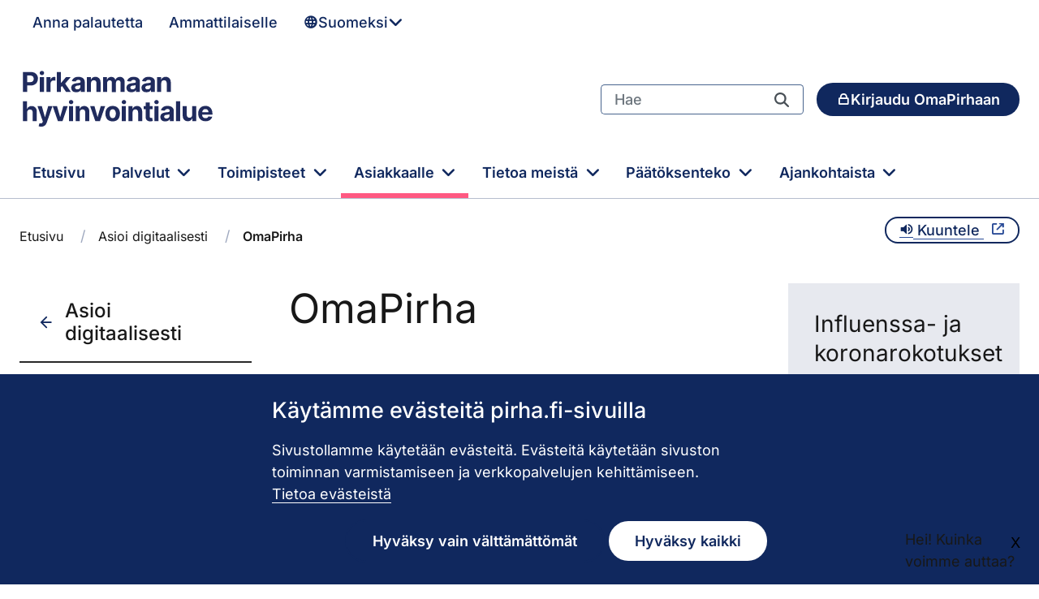

--- FILE ---
content_type: text/css;charset=UTF-8
request_url: https://www.pirha.fi/combo?browserId=chrome&minifierType=css&themeId=pirha2theme_WAR_ambientiapirha2theme&languageId=fi_FI&com_liferay_asset_publisher_web_portlet_AssetPublisherPortlet_INSTANCE_bannerArea:%2Fo%2Fasset-publisher-web%2Fcss%2Fmain.css&com_liferay_journal_content_web_portlet_JournalContentPortlet_INSTANCE_20B9aJNPggOH:%2Fo%2Fjournal-content-web%2Fcss%2Fmain.css&com_liferay_portal_search_web_search_bar_portlet_SearchBarPortlet_INSTANCE_templateSearch:%2Fo%2Fportal-search-web%2Fcss%2Fmain.css&com_liferay_product_navigation_product_menu_web_portlet_ProductMenuPortlet:%2Fo%2Fproduct-navigation-product-menu-web%2Fcss%2Fmain.css&com_liferay_product_navigation_user_personal_bar_web_portlet_ProductNavigationUserPersonalBarPortlet:%2Fo%2Fproduct-navigation-user-personal-bar-web%2Fcss%2Fmain.css&com_liferay_site_navigation_menu_web_portlet_SiteNavigationMenuPortlet:%2Fo%2Fsite-navigation-menu-web%2Fcss%2Fmain.css&pirha_2_ptv_widget_PTVFlexibleServiceChannelWidgetPortlet_INSTANCE_IVQs94xTO06g:%2Fo%2Ffi.ambientia.istekki.hva.pirha.ptv.flexible.service.channel.widget%2Fcss%2Fmain.css&pirha_2_ptv_widget_PTVMunicipalitySelectionWidgetPortlet_INSTANCE_5NyCAvumbQRp:%2Fo%2Ffi.ambientia.istekki.hva.pirha.ptv.municipality.selection.widget%2Fcss%2Fmain.css&pirha_2_ptv_widget_PTVServiceWidgetPortlet_INSTANCE_UFsqqJT0rXRm:%2Fo%2Ffi.ambientia.istekki.pirha.ptv.service.widget%2Fcss%2Fmain.css&t=1768365222000
body_size: 38352
content:
.portlet-asset-publisher .asset-content,.portlet-asset-publisher .asset-full-content{word-wrap:break-word}.portlet-asset-publisher .asset-content img,.portlet-asset-publisher .asset-full-content img{max-width:100%}.portlet-asset-publisher .asset-links .list-group-item:last-child{border-bottom-width:0}.portlet-asset-publisher .asset-title{font-size:1.5rem;font-weight:700}.portlet-asset-publisher .portlet:focus-within a.visible-interaction,.portlet-asset-publisher .portlet:focus-within button.visible-interaction,.portlet-asset-publisher .portlet:hover a.visible-interaction,.portlet-asset-publisher .portlet:hover button.visible-interaction,.portlet-asset-publisher .portlet.open a.visible-interaction,.portlet-asset-publisher .portlet.open button.visible-interaction,.portlet-asset-publisher .portlet.focus a.visible-interaction,.portlet-asset-publisher .portlet.focus button.visible-interaction{display:inline-flex}.portlet-asset-publisher .preview-asset-entry{border:1px solid #0b5fff;border-radius:0}.portlet-asset-publisher .timeline-item:hover .container-trash.btn{opacity:1}.portlet-asset-publisher .timeline-item+.timeline-item>.panel{border-top:none}.portlet-asset-publisher .timeline-item .form-group{display:inline-block;margin:0 8px 8px 0}.portlet-asset-publisher .timeline-item .container-trash.btn{opacity:0}.portlet-asset-publisher .timeline-item .container-trash.btn:focus{opacity:1}.lfr-asset-anchor{display:block;height:10px;margin-top:-10px;position:relative;z-index:-1}.has-control-menu .lfr-asset-anchor{height:74px;margin-top:-74px}
.portlet-journal-content .asset-links .list-group-item:last-child{border-bottom-width:0}.portlet-journal-content .journal-content-article{word-wrap:break-word}.portlet-journal-content .journal-content-article blockquote{margin:1em 40px}.portlet-journal-content .journal-content-article img,.portlet-journal-content .journal-content-article .cke_widget_image{max-width:100%}.portlet-journal-content .journal-content-article img[style*="float: left;"],.portlet-journal-content .journal-content-article img[style*="float:left;"],.portlet-journal-content .journal-content-article .cke_widget_image[style*="float: left;"],.portlet-journal-content .journal-content-article .cke_widget_image[style*="float:left;"]{margin-right:24px}.portlet-journal-content .journal-content-article img[style*="float: right;"],.portlet-journal-content .journal-content-article img[style*="float:right;"],.portlet-journal-content .journal-content-article .cke_widget_image[style*="float: right;"],.portlet-journal-content .journal-content-article .cke_widget_image[style*="float:right;"]{margin-left:24px}.portlet-journal-content .journal-content-article img[style*="float: left;"],.portlet-journal-content .journal-content-article img[style*="float:left;"],.portlet-journal-content .journal-content-article img[style*="float: right;"],.portlet-journal-content .journal-content-article img[style*="float:right;"],.portlet-journal-content .journal-content-article .cke_widget_image[style*="float: left;"],.portlet-journal-content .journal-content-article .cke_widget_image[style*="float:left;"],.portlet-journal-content .journal-content-article .cke_widget_image[style*="float: right;"],.portlet-journal-content .journal-content-article .cke_widget_image[style*="float:right;"]{margin-bottom:24px;margin-top:24px}.portlet-journal-content .journal-content-article:after{clear:both;content:"";display:block}.portlet-journal-content .journal-template-error pre{white-space:pre-wrap}.portlet-journal-content .portlet .portlet-header{flex-wrap:nowrap}.portlet-journal-content .portlet .portlet-header .visible-interaction{display:block;visibility:hidden}.portlet-journal-content .portlet .portlet-header .visible-interaction .dropdown-action>button{background-color:#fff;color:#0b5fff}.portlet-journal-content .preview-asset-entry{border:1px solid #0b5fff;border-radius:0}@media only screen and (min-width: 768px){.portlet-journal-content .portlet .portlet-header .visible-interaction{display:block;visibility:hidden}}body:not(.controls-hidden) .portlet-journal-content:hover .portlet .portlet-header .visible-interaction,body:not(.controls-hidden) .portlet-journal-content:focus .portlet .portlet-header .visible-interaction,body:not(.controls-hidden) .portlet-journal-content .portlet.open .portlet-header .visible-interaction{visibility:visible}.portlet-journal-content.portlet-barebone .portlet .portlet-header{margin-bottom:0;position:absolute;right:2px;top:2px;width:auto;z-index:1}
html:not(#__):not(#___) .portlet-date-facet .cadmin .lfr-autorow-controls,html:not(#__):not(#___) .portlet-modified-facet .cadmin .lfr-autorow-controls,html:not(#__):not(#___) .portlet-search-options .cadmin .lfr-autorow-controls,html:not(#__):not(#___) .portlet-sort .cadmin .lfr-autorow-controls{display:flex;flex-direction:row-reverse;position:relative;right:0}html:not(#__):not(#___) .portlet-date-facet .cadmin .lfr-autorow-controls .btn,html:not(#__):not(#___) .portlet-modified-facet .cadmin .lfr-autorow-controls .btn,html:not(#__):not(#___) .portlet-search-options .cadmin .lfr-autorow-controls .btn,html:not(#__):not(#___) .portlet-sort .cadmin .lfr-autorow-controls .btn{background-color:var(--white, #fff);border-color:var(--gray-400, #cdced9);color:var(--gray-600, #6b6c7e);margin-left:4px}html:not(#__):not(#___) .portlet-category-facet .cadmin .select-vocabularies .treeview-group .treeview-link{padding-left:36px !important}html:not(#__):not(#___) .portlet-category-facet .cadmin .select-vocabularies .treeview-group .treeview-link .c-inner{margin-right:-36px !important}html:not(#__):not(#___) .portlet-category-facet .cadmin .select-vocabularies .treeview-link-site-row .lexicon-icon{font-size:10px}.portlet-search-bar .search-bar .form-group.input-group-item{margin-bottom:0}.portlet-search-bar .search-bar-keywords-input-wrapper{min-width:6.25rem}.portlet-search-bar .search-bar-search-select-wrapper{max-width:9.375rem}.search-bar-suggestions-dropdown-menu{max-height:25rem;max-width:none}.search-bar-suggestions-dropdown-menu .search-bar-suggestions-results-list .dropdown-subheader{color:var(--gray-600, #6b6c7e)}.search-bar-suggestions-dropdown-menu .search-bar-suggestions-results-list .suggestion-item-title{color:var(--dark, #272833)}.search-bar-suggestions-dropdown-menu .search-bar-suggestions-results-list .suggestion-item-title+.suggestion-item-description{color:var(--gray-600, #6b6c7e);font-size:.75rem}.search-bar-suggestions-dropdown-menu .search-bar-suggestions-show-more{color:var(--primary, #0b5fff)}.search-bar-suggestions-dropdown-menu .search-bar-suggestions-show-more:hover{background-color:var(--white, #fff);color:var(--primary-d2, #004ad7);text-decoration:underline}.search-facet-display-vocabulary .treeview-vocabulary-display .tree-item-category{padding-left:24px}.search-facet-display-vocabulary .treeview-vocabulary-display .tree-item-category .custom-control-label-text{color:var(--gray-600, #6b6c7e)}.search-facet-display-vocabulary .treeview-vocabulary-display .tree-item-category>.c-inner{margin-left:-24px}.search-facet-display-vocabulary .treeview-vocabulary-display .tree-item-category:active,.search-facet-display-vocabulary .treeview-vocabulary-display .tree-item-category:hover{background-color:rgba(0,0,0,0);cursor:initial}.search-facet-display-vocabulary .treeview-vocabulary-display .tree-item-vocabulary{color:var(--dark, #272833);font-weight:600;margin-bottom:8px}.search-facet-display-vocabulary .treeview-vocabulary-display .tree-item-vocabulary:active,.search-facet-display-vocabulary .treeview-vocabulary-display .tree-item-vocabulary:hover{background-color:rgba(0,0,0,0)}.search-facet-display-vocabulary .treeview-vocabulary-display .treeview-group>.treeview-item:last-child{margin-bottom:24px}.portlet-search-insights .codemirror-editor-wrapper{border:1px solid var(--gray-300, #e7e7ed);border-radius:4px;margin-top:16px}.portlet-search-insights .codemirror-editor-wrapper textarea{border:none;border-radius:4px;font-family:SFMono-Regular,Menlo,Monaco,Consolas,"Liberation Mono","Courier New",monospace;height:300px;padding:16px;resize:none;width:100%}.portlet-search-insights .codemirror-editor-wrapper textarea:focus-visible{outline:none}.portlet-search-insights .codemirror-editor-wrapper .CodeMirror{border-radius:4px;height:300px}.portlet-search .scope-selector{margin-left:12px;max-width:144px}.portlet-search .search-button-field-wrapper{margin-bottom:1.5rem}.portlet-search .search-input-group{margin-bottom:0}.portlet-search .search-input-group .form-group-item{margin-right:0}
html:not(#__):not(#___) .cadmin.copy-page-modal .modal-content{min-height:344px}html:not(#__):not(#___) .cadmin .pages-tree{margin-bottom:calc(72px + 16px)}html:not(#__):not(#___) .cadmin .pages-tree .treeview-dropping-middle{background-color:rgba(255,255,255,.06)}html:not(#__):not(#___) .cadmin .pages-tree .icon-tooltip{z-index:2}html:not(#__):not(#___) .cadmin .pages-tree .icon-warning{margin:1px 4px 0 8px;z-index:2}html:not(#__):not(#___) .cadmin .pages-tree .layout-finder{border-bottom:1px solid #272833;padding:24px 16px 0}html:not(#__):not(#___) .cadmin .pages-tree .layout-finder input{background-color:#393a4a}html:not(#__):not(#___) .cadmin .pages-tree .layout-finder input::placeholder{color:#a7a9bc}html:not(#__):not(#___) .cadmin .pages-tree .layout-finder .back-to-menu{color:#e7e7ed}html:not(#__):not(#___) .cadmin .pages-tree .layout-finder .breadcrumb{flex-wrap:nowrap;margin-bottom:0;padding-bottom:4px}html:not(#__):not(#___) .cadmin .pages-tree .layout-finder .breadcrumb .breadcrumb-item{flex-shrink:0}html:not(#__):not(#___) .cadmin .pages-tree .layout-finder .breadcrumb .breadcrumb-item:not(:first-child):not(:last-child){flex-basis:1.5rem;flex-grow:.5;flex-shrink:1;width:100%}html:not(#__):not(#___) .cadmin .pages-tree .layout-finder .breadcrumb .breadcrumb-item:not(:first-child):not(:last-child) .breadcrumb-text-truncate{max-width:95%;padding-right:.5rem;position:absolute}html:not(#__):not(#___) .cadmin .pages-tree .layout-finder .btn-sm{font-size:14px}html:not(#__):not(#___) .cadmin .pages-tree .layout-finder .form-control:focus{border-radius:1px}html:not(#__):not(#___) .cadmin .pages-tree .layout-finder .layout-finder-icon{color:#fff;position:absolute;right:1.8rem;top:4.55rem}html:not(#__):not(#___) .cadmin .pages-tree .pages-administration-link{align-items:center;background-color:#272833;border-top:1px solid #393a4a;bottom:0;display:flex;font-size:14px;height:72px;padding:16px 0 24px 16px;position:fixed;width:320px}html:not(#__):not(#___) .cadmin .pages-tree .pages-administration-link a{color:#a7a9bc}html:not(#__):not(#___) .cadmin .pages-tree .page-type-selector{border-top:1px solid #393a4a;margin-top:20px}html:not(#__):not(#___) .cadmin .pages-tree .page-type-selector .add-page-button,html:not(#__):not(#___) .cadmin .pages-tree .page-type-selector .configure-link{color:#e7e7ed}html:not(#__):not(#___) .cadmin .pages-tree .page-type-selector .form-control{background-color:#272833;border-color:#393a4a;color:#a7a9bc}html:not(#__):not(#___) .cadmin .pages-tree .page-type-selector .dropdown-toggle.form-control-select,html:not(#__):not(#___) .cadmin .pages-tree .page-type-selector .dropdown-toggle.form-control-select:hover,html:not(#__):not(#___) .cadmin .pages-tree .page-type-selector .dropdown-toggle.form-control-select:active,html:not(#__):not(#___) .cadmin .pages-tree .page-type-selector .dropdown-toggle.form-control-select:focus{background-color:#272833;border-color:#393a4a;color:#e7e7ed}html:not(#__):not(#___) .cadmin .page-type-selector-option{padding-left:32px}html:not(#__):not(#___) .cadmin .product-menu-toast-toggle{align-items:center;display:inline-flex;height:2em;justify-content:center;position:relative;width:2em}html:not(#__):not(#___) .cadmin .product-menu-toast-toggle .icon-product-menu-open{display:none}html:not(#__):not(#___) .cadmin .product-menu-toast-toggle .icon-product-menu-closed{display:block}html:not(#__):not(#___) .cadmin .product-menu .sidebar-header{line-height:32px;padding-bottom:8px;padding-right:9px;padding-top:8px}@media(min-width: 576px){html:not(#__):not(#___) .cadmin .product-menu .sidebar-header{padding-bottom:12px;padding-left:24px;padding-top:12px}}html:not(#__):not(#___) .cadmin .product-menu .sidebar-header .sidenav-close{float:right;margin-right:-2px}html:not(#__):not(#___) .cadmin .product-menu .sidebar-header-logo{margin-right:10px}html:not(#__):not(#___) .cadmin .product-menu .sidebar-body{bottom:0;left:0;padding:0;position:relative;right:0;top:0}@media(max-width: 575.98px){html:not(#__):not(#___) .cadmin .product-menu .sidebar-body{overflow:visible;position:static}}html:not(#__):not(#___) .cadmin .product-menu .sidebar-body .panel-app-root.active{border-left:4px solid #fff}html:not(#__):not(#___) .cadmin .product-menu .sidebar-body .panel-app-root li{font-weight:400;list-style:none}html:not(#__):not(#___) .cadmin .product-menu .sidebar-body .panel-app-root li.active{font-weight:700;margin-left:-24px;padding-left:20px}html:not(#__):not(#___) .cadmin .product-menu .sidebar-body .panel-group{border-radius:0}html:not(#__):not(#___) .cadmin .product-menu .lfr-product-menu-sidebar .panel-group{overflow:hidden}html:not(#__):not(#___) .cadmin .product-menu small{display:block}html:not(#__):not(#___) .cadmin .product-menu .list-group-heading .h4,html:not(#__):not(#___) .cadmin .product-menu .list-group-heading .h5,html:not(#__):not(#___) .cadmin .product-menu .list-group-heading h1,html:not(#__):not(#___) .cadmin .product-menu .list-group-heading h2,html:not(#__):not(#___) .cadmin .product-menu .list-group-heading h3,html:not(#__):not(#___) .cadmin .product-menu .list-group-heading h4,html:not(#__):not(#___) .cadmin .product-menu .list-group-heading h5,html:not(#__):not(#___) .cadmin .product-menu .list-group-heading h6{margin-bottom:0;margin-top:0}html:not(#__):not(#___) .cadmin .product-menu .list-group-item{border-top-width:0;padding:10px 20px}html:not(#__):not(#___) .cadmin .product-menu .nav-nested-margins>li .nav>li .nav>li{margin-bottom:1px}html:not(#__):not(#___) .cadmin .product-menu.popover{background-color:#fff}html:not(#__):not(#___) .cadmin .product-menu .impersonation-message{font-size:12px}html:not(#__):not(#___) .cadmin .product-menu .lexicon-icon-home{margin-right:8px}html:not(#__):not(#___) .cadmin .product-menu .manage-sites-link{padding:1em}html:not(#__):not(#___) .cadmin .product-menu .site-selector{box-shadow:none}html:not(#__):not(#___) .cadmin .product-menu .site-selector .selectable-site{color:#333;height:auto}html:not(#__):not(#___) .cadmin .product-menu .site-selector .site-link{color:#333}html:not(#__):not(#___) .cadmin .product-menu .site-selector .site-link.selected-site{color:#999}html:not(#__):not(#___) .cadmin .product-menu .site-selector .site-logo-container{padding:2em}html:not(#__):not(#___) .cadmin .product-menu .staging-links{font-size:12px;margin:6px 22px 4px 16px}html:not(#__):not(#___) body.product-menu-open .cadmin .product-menu-toast-toggle .icon-product-menu-open{display:block}html:not(#__):not(#___) body.product-menu-open .cadmin .product-menu-toast-toggle .icon-product-menu-closed{display:none}
.portlet-user-personal-bar .personal-menu-dropdown .sticker-bottom-right.sticker-outside{bottom:-0.5rem;right:-0.5rem}
.portlet-navigation .nav-link .layout-logo{max-height:1rem;max-width:2rem}.portlet-navigation .navigation-menu__submenu{cursor:default}.portlet-navigation .navigation-menu__submenu.dropdown-item:hover{background-color:rgba(0,0,0,0);color:#6b6c7e}.portlet-navigation .nav-pills>li>a{margin-bottom:2px}.portlet-navigation .nav-pills>li>.dropdown-menu{margin-top:0}.portlet-navigation .nav-pills>li.active>a{background-color:#0b5fff;color:#fff}.split-button-dropdowns>li{display:inline-block;padding-left:2px;padding-right:2px}
.serviceChannel_accordions .serviceChannelItem, .serviceChannel_accordions :not(.hideServiceChannel).serviceChannelItem:not(:has(~ :not(.hideServiceChannel).serviceChannelItem)), .serviceChannel_accordions :not(.hidden).serviceChannelItem:not(:has(~ :not(.hidden).serviceChannelItem)), .serviceChannelPortlet .serviceChannel_header {
  border-top: 1px solid rgba(16, 40, 94, 0.3);
  border-left: 1px solid rgba(16, 40, 94, 0.3);
  border-right: 1px solid rgba(16, 40, 94, 0.3);
}

.serviceChannelPortlet .serviceChannel_header {
  background: var(--pirha-color-blue-10);
  padding: 16px 24px;
  font-size: 1.222rem;
  font-style: normal;
  font-family: Inter;
  font-weight: 600;
  display: flex;
  align-items: center;
  margin: 0 !important;
}
.serviceChannelPortlet .serviceChannel_header .pirha-icon {
  font-size: 1.222rem;
}
.serviceChannelPortlet .serviceChannel_header h1, .serviceChannelPortlet .serviceChannel_header h2, .serviceChannelPortlet .serviceChannel_header h3, .serviceChannelPortlet .serviceChannel_header h4 {
  font-size: 1.222rem;
  margin: 0 !important;
  width: 100%;
}
.serviceChannelPortlet .serviceChannel_header .serviceChannel_header_showMap_container {
  width: 100%;
  text-align: right;
}
.serviceChannelPortlet .serviceChannel_paragraph {
  font-size: 1rem;
  margin-top: 0.444rem;
}
.serviceChannelPortlet .serviceChannel_image {
  aspect-ratio: 16/9;
}
.serviceChannelPortlet .serviceChannel_image img {
  object-fit: cover;
  width: 100%;
  height: 100%;
}
.serviceChannelPortlet .service-channel-groups .service-channel-group {
  margin-top: 10px;
  background: var(--pirha-color-blue-5);
}
.serviceChannelPortlet .service-channel-groups .service-channel-group .serviceChannel_header {
  background: var(--pirha-color-blue-10);
  padding: 16px 24px;
  font-size: 1.222rem;
}
.serviceChannelPortlet .service-channel-groups .service-channel-group .serviceChannel_paragraph {
  margin: 0;
  padding: 16px 24px;
  background: var(--pirha-color-blue-5);
  border: 1px solid rgba(16, 40, 94, 0.3);
}
.serviceChannelPortlet .service-channel-groups .service-channel-group .serviceChannel_accordions {
  margin: 0;
}

.ptv_text {
  padding-bottom: 18px;
}

.serviceChannelOpen {
  box-shadow: none !important;
}

.serviceChannelTable {
  width: 50%;
}

.serviceHourItem {
  padding-bottom: 18px;
  margin: 0 !important;
}

.serviceChannelOpeningHours__weekday {
  min-width: 40px;
}

.serviceChannelOpeningHours__row {
  display: flex;
  gap: 14px;
}
.serviceChannelOpeningHours__row__timeFrame {
  flex: 1;
}
.serviceChannelOpeningHours__row__weekDay {
  width: 50px;
}

.serviceChannel_accordions {
  overflow: hidden;
}
.serviceChannel_accordions :not(.hidden).serviceChannelItem:not(:has(~ :not(.hidden).serviceChannelItem)) {
  border-bottom: 1px solid rgba(16, 40, 94, 0.3);
}
.serviceChannel_accordions :not(.hideServiceChannel).serviceChannelItem:not(:has(~ :not(.hideServiceChannel).serviceChannelItem)) {
  border-bottom: 1px solid rgba(16, 40, 94, 0.3);
}
.serviceChannel_accordions .serviceChannelItem.highlighted > .serviceChannel-accordion__toggler, .serviceChannel_accordions .serviceChannelItem.highlighted > .serviceChannel-accordion__header {
  background: var(--pirha-color-orange-15);
}
.serviceChannel_accordions .serviceChannelItem .serviceChannel-accordion__toggler .icon-service-type,
.serviceChannel_accordions .serviceChannelItem .serviceChannel-accordion__header .icon-service-type {
  font-size: 1.222rem;
}
.serviceChannel_accordions .serviceChannelItem .serviceChannelName,
.serviceChannel_accordions .serviceChannelItem button.serviceChannel-accordion__toggler,
.serviceChannel_accordions .serviceChannelItem .serviceChannel-accordion__header {
  position: relative;
  display: flex;
  width: 100%;
  text-align: left;
  background: var(--pirha-color-blue-5);
  font-size: 18px;
  font-family: Inter, serif;
  font-weight: 500;
  font-style: normal;
  letter-spacing: 0.18px;
  line-height: 125%;
  color: var(--pirha-color-black);
  padding: 16px 24px;
  border: 2px rgba(0, 0, 0, 0) solid;
  margin-bottom: 0;
}
.serviceChannel_accordions .serviceChannelItem .serviceChannelName span[role], .serviceChannel_accordions .serviceChannelItem .serviceChannelName span.pirha-toggle-icon,
.serviceChannel_accordions .serviceChannelItem button.serviceChannel-accordion__toggler span[role],
.serviceChannel_accordions .serviceChannelItem button.serviceChannel-accordion__toggler span.pirha-toggle-icon,
.serviceChannel_accordions .serviceChannelItem .serviceChannel-accordion__header span[role],
.serviceChannel_accordions .serviceChannelItem .serviceChannel-accordion__header span.pirha-toggle-icon {
  flex: 0 0 20px;
  margin-left: auto;
  margin-right: 0;
  transition: transform 0.25s linear;
}
.serviceChannel_accordions .serviceChannelItem .serviceChannelName[aria-expanded=true] span[role],
.serviceChannel_accordions .serviceChannelItem .serviceChannelName[aria-expanded=true] .pirha-toggle-icon,
.serviceChannel_accordions .serviceChannelItem button.serviceChannel-accordion__toggler[aria-expanded=true] span[role],
.serviceChannel_accordions .serviceChannelItem button.serviceChannel-accordion__toggler[aria-expanded=true] .pirha-toggle-icon,
.serviceChannel_accordions .serviceChannelItem .serviceChannel-accordion__header[aria-expanded=true] span[role],
.serviceChannel_accordions .serviceChannelItem .serviceChannel-accordion__header[aria-expanded=true] .pirha-toggle-icon {
  transform: rotate(-180deg);
}

.serviceChannels,
.serviceChannel_accordions {
  margin: 0 0 24px 0;
}

.serviceChannelItem .serviceChannelContent {
  padding: 24px;
  background: #FFFFFF;
  color: rgba(25, 25, 25, 0.8);
}
.serviceChannelItem .serviceChannelContent .ptv_text,
.serviceChannelItem .serviceChannelContent p,
.serviceChannelItem .serviceChannelContent ul li,
.serviceChannelItem .serviceChannelContent ol li {
  color: rgba(25, 25, 25, 0.8);
  font-family: Inter;
  font-size: 18px;
  font-style: normal;
  font-weight: 400;
}
.serviceChannelItem .serviceChannelClass {
  margin: 0;
}

.serviceChannelNameOpen {
  padding: 8px;
  background: #F4F6FA;
  color: var(--pirha-color-blue);
}

.serviceChannelName:after {
  font-family: "fontawesome-alloy";
  text-decoration: none;
  text-rendering: auto;
  -webkit-font-smoothing: antialiased;
  content: "\f107";
  padding-right: 5px;
  font-size: 30px;
  font-weight: 500;
  top: 50%;
  transform: translateY(-50%);
  position: absolute;
  right: 16px;
}

.serviceChannelNameOpen:after {
  content: "\f106";
  color: var(--pirha-color-blue);
}

.hideServiceChannel,
.hide-alert {
  display: none;
}

.exceptional {
  background-color: var(--pirha-color-blue-20);
  color: var(--pirha-color-blue);
}

.pirha_blue {
  color: var(--pirha-color-blue);
}

.exceptionalItem {
  padding-bottom: 10px;
}

.ptvForm {
  padding: 20px 10px;
}

.serviceChannelName:hover:not(.serviceChannelNameOpen) {
  border: 2px solid var(--pirha-color-blue-gray) !important;
  color: var(--pirha-color-blue-gray) !important;
}

.up,
.down,
.delete {
  background-color: var(--pirha-color-blue);
  border-color: var(--pirha-color-blue);
  border-radius: 50px;
}

.up:hover,
.down:hover,
.delete:hover {
  background: #F3F4F7;
  border-color: var(--pirha-color-blue);
  color: var(--pirha-color-blue);
}

.up:after,
.down:after,
.delete:after {
  text-decoration: none;
  text-rendering: auto;
  -webkit-font-smoothing: antialiased;
  font-family: "fontawesome-alloy";
  vertical-align: middle !important;
}

.up:after {
  content: "\f077";
}

.down:after {
  content: "\f078";
}

.delete:after {
  content: "\f014";
}

.phone:before,
.servicelocation:before,
.webpage:before,
.echannel:before,
.printableform:before {
  font-family: "icomoon" !important;
  speak: never;
  font-style: normal;
  font-weight: normal;
  font-variant: normal;
  text-transform: none;
  line-height: inherit;
  -webkit-font-smoothing: antialiased;
  -moz-osx-font-smoothing: grayscale;
  color: var(--pirha-color-pink);
  text-decoration: none;
  text-rendering: auto;
  margin-right: 16px;
  display: inline;
}

.phone:before {
  content: "\e919";
  line-height: 26px !important;
  height: 26px !important;
}

.servicelocation:before {
  content: "\e91b";
}

.webpage:before {
  content: "\e90c";
}

.echannel:before {
  content: "\e913";
}

.printableform:before {
  content: "\e92c";
}

.phone-numbers {
  margin-bottom: 16px !important;
}
.phone-numbers .phone-number {
  margin: 0 !important;
}
.phone-numbers p {
  margin: 0 !important;
}

.phone-number {
  color: #234797;
  font-style: normal !important;
  margin: 0 !important;
}

.serviceChannelContent {
  font-style: normal !important;
  font-size: 18px;
}

.serviceChannelTable {
  margin: 0 !important;
}
.serviceChannelTable tbody {
  margin: 0 !important;
}
.serviceChannelTable tbody tr {
  font-size: 18px;
  font-weight: 400;
  margin: 0 !important;
  font-style: normal;
}

.ptv-widget-no-content {
  padding: 15px;
  background-color: var(--pirha-color-pink-light);
}

.ptv-buttons__container .pirha-button-link {
  margin-bottom: 8px;
}

.serviceChannelItem .serviceChannelContent .content-heading {
  margin: 0;
  padding-top: 0;
  font-size: 1rem;
  font-weight: 900;
  color: rgba(25, 25, 25, 0.8);
}

.ptv-link--external {
  display: inline-flex;
  background: var(--pirha-red-transparent-8);
  font-weight: var(--pirha-font-weight--semi-bold);
  color: var(--pirha-color-black);
  padding: 1.111rem;
  margin: 1.333rem 0;
  border-radius: 100px;
  align-items: center;
}
.ptv-link--external > span.ptv-link__icon {
  margin-right: 0.667rem;
}
.ptv-link--external > span.ptv-link__icon > svg {
  width: 20px;
  aspect-ratio: 1/1;
  vertical-align: text-top;
}
.ptv-link--external.external-link:after {
  content: "";
}
.ptv-link--external:hover {
  background: var(--pirha-color-blue-middle);
  color: white;
  text-decoration: none;
}
.ptv-link--external:focus, .ptv-link--external:active {
  outline: 3px solid var(--pirha-color-turqoise);
  outline-offset: -1px;
  text-decoration: none;
}

.link-inner:before {
  display: inline-block;
  font-family: "fontawesome-alloy";
  text-decoration: none;
  text-rendering: auto;
  -webkit-font-smoothing: antialiased;
  content: "\f08e";
  color: #FF5982;
  margin-right: 12px;
}

.link-external,
.link-inner {
  background: rgba(16, 40, 94, 0.08);
  border-radius: 100px;
  padding: 20px;
  font-size: 18px;
  font-family: Inter;
  font-weight: 600;
  color: #191919;
  margin: 24px 0 !important;
}

.link-external {
  display: block;
}
.link-external > span {
  display: block;
}

.link-external:hover,
.link-inner:hover {
  text-decoration: none;
  background: #49658E;
  color: #FFFFFF;
}

.municipality {
  padding: 2rem 1rem 0.5rem;
  background-color: #F1E8F0;
}

.link-inner:before {
  text-decoration: none;
  text-rendering: auto;
  -webkit-font-smoothing: antialiased;
  font-family: "fontawesome-alloy";
  content: "\f178";
  font-size: 18px;
  padding: 0.1rem;
  color: #FF5982;
  margin-right: 12px;
}

a.service-location-show-map-link {
  padding-bottom: 1rem;
  margin-left: 24px;
  margin-right: 24px;
}

div.service-location-data-coordinates {
  display: none;
}

div.service-location-map-container {
  display: none;
  margin-left: -24px;
  margin-right: -24px;
  margin-bottom: 24px;
}

div.service-location-map-link-container {
  margin: 0;
  padding: 0;
  margin-left: -24px;
  margin-right: -24px;
  margin-top: -24px;
  padding-top: 24px;
}

div.service-location-map-container > div.pirha-map {
  padding-bottom: 16px;
}

.show-more {
  padding-top: 4px;
  border-right: 1px solid rgba(16, 40, 94, 0.3);
  border-left: 1px solid rgba(16, 40, 94, 0.3);
  border-bottom: 1px solid rgba(16, 40, 94, 0.3);
  padding-bottom: 4px;
  padding-left: 4px;
  background: var(--pirha-color-blue-10);
}

.show-more button:hover {
  background: transparent;
}

.show-more button {
  padding-left: 24px;
}

#id-all-serviceLocations-pirha-map {
  border-left: 1px solid #B7BECE;
  border-right: 1px solid #B7BECE;
}

@media only screen and (max-width: 575px) {
  .pirha-map iframe {
    height: 200px !important;
    margin-bottom: 8px;
  }
}
@media only screen and (max-width: 575px) {
  .pirha-map {
    padding: 16px;
    width: unset !important;
  }
}.portlet-boundary_pirha_2_ptv_widget_PTVMunicipalitySelectionWidgetPortlet_ section.portlet {
  margin-bottom: 0;
  border-bottom: 1px solid var(--pirha-blue-transparent-30);
}

.municipality {
  padding: 24px !important;
  background: var(--pirha-color-blue-10);
  border: 1px solid rgba(16, 40, 94, 0.3);
  border-bottom: 0;
}
.municipality p {
  margin-bottom: 14px;
}
.municipality .wrapper {
  position: relative;
}
.municipality .wrapper .input-select-wrapper {
  position: relative;
}
.municipality .wrapper .input-select-wrapper .form-control {
  position: relative;
  border-radius: 5px !important;
  border: 1px solid var(--pirha-color-blue) !important;
  background-color: var(--pirha-color-white) !important;
  background-size: 20px;
  background-image: url('data:image/svg+xml, <svg width="40" height="40" viewBox="0 0 20 20" xmlns="http://www.w3.org/2000/svg"><path d="M2.29289 6.79289C2.68342 6.40237 3.31658 6.40237 3.70711 6.79289L10 13.0858L16.2929 6.79289C16.6834 6.40237 17.3166 6.40237 17.7071 6.79289C18.0976 7.18342 18.0976 7.81658 17.7071 8.20711L10.7071 15.2071C10.3166 15.5976 9.68342 15.5976 9.29289 15.2071L2.29289 8.20711C1.90237 7.81658 1.90237 7.18342 2.29289 6.79289Z" fill="%23181818" /></svg> ');
}
.municipality .wrapper .input-select-wrapper .form-control:required:invalid {
  color: rgba(24, 24, 24, 0.6);
}
.municipality .wrapper .input-select-wrapper .form-control > option[value=""][disabled] {
  display: none;
}
.municipality .wrapper .municipality-dropdwn__icon {
  position: absolute;
  right: 15px;
  bottom: 15px;
  z-index: 1;
}

section.portlet:has(.municipality) {
  margin-bottom: 0 !important;
}.service-widget .service-widget__card {
  display: flex;
  font-style: normal !important;
  margin-bottom: 16px;
}
.service-widget .service-widget__card__side-decoration {
  width: 10px;
  resize: horizontal;
  flex: none;
}
.service-widget .service-widget__card__main {
  position: relative;
  width: 100%;
  resize: horizontal;
}
.service-widget .service-widget__card__main__content {
  color: var(--pirha-color-black);
  font-family: Inter;
  font-style: normal;
  letter-spacing: -0.24px;
  display: flex;
  gap: 18px;
}
.service-widget .service-widget__card__main__content__toggle {
  flex: none;
  width: 94px;
  display: flex;
}
.service-widget .service-widget__card__main__content__toggle button.service-widget__content__toggler {
  border: none;
  background: transparent;
  padding: 0;
  display: flex;
  margin-left: auto;
  color: var(--pirha-text-link-color);
  font-family: Inter;
  font-size: 1rem;
  font-style: normal;
  line-height: 1.8;
  text-decoration: none;
}
.service-widget .service-widget__card__main__content__toggle button.service-widget__content__toggler:hover, .service-widget .service-widget__card__main__content__toggle button.service-widget__content__toggler:focus {
  color: var(--pirha-text-link-color-active);
}
.service-widget .service-widget__card__main__content__text {
  position: relative;
  display: block;
  width: 100%;
}
.service-widget .service-widget__card__main__content__text__toggle {
  display: block;
  margin-left: auto;
}
.service-widget .service-widget__card__main__content__text.truncate {
  display: flex;
}
.service-widget .service-widget__card__main__content__text.truncate .service-widget__card__main__content__text__toggle {
  display: flex;
  align-self: flex-end;
}
.service-widget .service-widget__card .ptv_text {
  display: inline-block;
}
.service-widget .service-widget__card .ptv_text > p:last-child {
  margin-bottom: 0;
}
.service-widget .service-widget__card .truncate > .ptv_text {
  display: -webkit-box;
  -webkit-line-clamp: 1;
  -webkit-box-orient: vertical;
  overflow: hidden;
  text-overflow: ellipsis;
  max-height: 24px !important;
  line-height: 24px;
  width: calc(100% - 10ch);
  white-space: normal;
}
.service-widget .service-widget__card .truncate > .ptv_text > p {
  -webkit-hyphens: none;
  hyphens: none;
}
.service-widget button.service-widget__content__toggler {
  border: none;
  background: transparent;
  padding: 0;
  display: flex;
  color: var(--pirha-text-link-color);
  font-family: Inter;
  font-size: 1rem;
  font-style: normal;
  line-height: inherit;
  text-decoration: none;
  margin-left: auto;
}
.service-widget button.service-widget__content__toggler:hover, .service-widget button.service-widget__content__toggler:focus {
  color: var(--pirha-text-link-color-active);
}
.service-widget .service-widget__card.name .service-widget__card__side-decoration {
  display: none;
}
.service-widget .service-widget__card.description {
  border: 1px solid var(--pirha-color-blue-middle) !important;
  background: var(--pirha-color-orange-5) !important;
}
.service-widget .service-widget__card.description .service-widget__card__main {
  padding: 24px;
}
.service-widget .service-widget__card.description .service-widget__card__side-decoration {
  background: var(--pirha-color-orange-40) !important;
}
.service-widget .service-widget__card.requirements {
  border: 1px solid var(--pirha-color-blue-middle) !important;
  background: var(--pirha-color-blue-5) !important;
}
.service-widget .service-widget__card.requirements .service-widget__card__main {
  padding: 24px;
}
.service-widget .service-widget__card.requirements .service-widget__card__side-decoration {
  background: var(--pirha-color-blue-40) !important;
}
.service-widget .service-widget__card.servicechargetype {
  border: 1px solid var(--pirha-color-blue-middle) !important;
  background: var(--pirha-color-violet-5) !important;
}
.service-widget .service-widget__card.servicechargetype .service-widget__card__main {
  padding: 24px;
}
.service-widget .service-widget__card.servicechargetype .service-widget__card__side-decoration {
  background: var(--pirha-color-violet-40) !important;
}
.service-widget .service-widget__card.description .service-widget__card__main .service-widget__heading--main, .service-widget .service-widget__card.requirements .service-widget__card__main .service-widget__heading--main, .service-widget .service-widget__card.servicechargetype .service-widget__card__main .service-widget__heading--main {
  font-size: 1.333rem;
  font-weight: var(--pirha-font-weight--semi-bold);
  line-height: 2;
  margin-bottom: 0.667rem;
}
.service-widget .service-widget__card.userinstruction .service-widget__card__main, .service-widget .service-widget__card.default .service-widget__card__main {
  padding: 0;
}
.service-widget .service-widget__card.userinstruction .service-widget__card__main .service-widget__heading--main, .service-widget .service-widget__card.default .service-widget__card__main .service-widget__heading--main {
  padding-top: 0.4444444444rem;
  margin-bottom: 0.8888888889rem;
}
@media (min-width: 575px) {
  .service-widget .service-widget__card.userinstruction .service-widget__card__main .service-widget__heading--main, .service-widget .service-widget__card.default .service-widget__card__main .service-widget__heading--main {
    padding-top: 0.8888888889rem;
  }
}
.service-widget .service-widget__card.userinstruction .service-widget__card__main h2.service-widget__heading--main, .service-widget .service-widget__card.default .service-widget__card__main h2.service-widget__heading--main {
  font-size: 1.5555555556rem;
  font-weight: var(--pirha-font-weight--normal);
  line-height: 1.35;
}
@media (min-width: 575px) {
  .service-widget .service-widget__card.userinstruction .service-widget__card__main h2.service-widget__heading--main, .service-widget .service-widget__card.default .service-widget__card__main h2.service-widget__heading--main {
    font-size: var(--pirha-font-size--H2);
    line-height: var(--pirha-line-height--H2);
  }
}
.service-widget .service-widget__card.userinstruction .service-widget__card__main h3.service-widget__heading--main, .service-widget .service-widget__card.default .service-widget__card__main h3.service-widget__heading--main {
  font-size: 1.3333333333rem;
  font-weight: var(--pirha-font-weight--semi-bold);
  line-height: var(--pirha-line-height--H3);
}
@media (min-width: 575px) {
  .service-widget .service-widget__card.userinstruction .service-widget__card__main h3.service-widget__heading--main, .service-widget .service-widget__card.default .service-widget__card__main h3.service-widget__heading--main {
    font-size: var(--pirha-font-size--H3);
    line-height: var(--pirha-line-height--H3);
  }
}
.service-widget .service-widget__card.userinstruction .service-widget__card__side-decoration, .service-widget .service-widget__card.default .service-widget__card__side-decoration {
  display: none;
}

.service-widget__card.userinstruction .ptv_text, .service-widget__card.default .ptv_text {
  padding: 0;
}
.service-widget .service-widget__card.userinstruction, .service-widget .service-widget__card.default {
  margin-bottom: 0;
}

.service-widget--userinstruction + div:not(.service-widget--userinstruction):not(.service-widget--default),
.service-widget--default + div:not(.service-widget--userinstruction):not(.service-widget--default) {
  margin-top: 16px;
}

.service-widget--default:not(:first-child):not(:has(h2, h3)) p:first-child, .service-widget--userinstruction:not(:first-child):not(:has(h2, h3)) p:first-child {
  margin-top: 0.8888888889rem;
}

.ptv_text > p:empty {
  display: none;
}

.ptv_header {
  display: block;
  font-size: 24px;
  font-weight: 600;
  line-height: 150%;
  letter-spacing: -0.24px;
  margin-bottom: 12px;
}

.ptv-widget-no-content {
  padding: 15px;
  background-color: var(--pirha-color-pink-light);
}

.up, .down, .delete {
  background-color: #10285E;
  border-color: #10285E;
  border-radius: 50px;
}

.up:hover, .down:hover, .delete:hover {
  background: #F3F4F7;
  border-color: #10285E;
  color: #10285E;
}

.up:after, .down:after, .delete:after {
  text-decoration: none;
  text-rendering: auto;
  -webkit-font-smoothing: antialiased;
  font-family: "fontawesome-alloy";
  vertical-align: middle !important;
}

.up:after {
  content: "\f077";
}

.down:after {
  content: "\f078";
}

.delete:after {
  content: "\f014";
}

.pvt-form__buttons--centered {
  display: flex;
  justify-content: center;
}
.pvt-form__buttons--centered > button {
  margin-left: 0.675rem;
}

.form-wrapper {
  margin: 10px 10px 50px;
  padding-bottom: 50px;
}

--- FILE ---
content_type: application/javascript
request_url: https://www.pirha.fi/o/frontend-js-react-web/__liferay__/exports/prop-types.js
body_size: 1906
content:
var _=Object.create;var s=Object.defineProperty;var O=Object.getOwnPropertyDescriptor;var b=Object.getOwnPropertyNames;var d=Object.getPrototypeOf,P=Object.prototype.hasOwnProperty;var a=(e,r)=>()=>(r||e((r={exports:{}}).exports,r),r.exports);var R=(e,r,t,n)=>{if(r&&typeof r=="object"||typeof r=="function")for(let o of b(r))!P.call(e,o)&&o!==t&&s(e,o,{get:()=>r[o],enumerable:!(n=O(r,o))||n.enumerable});return e};var v=(e,r,t)=>(t=e!=null?_(d(e)):{},R(r||!e||!e.__esModule?s(t,"default",{value:e,enumerable:!0}):t,e));var i=a((W,c)=>{"use strict";var g="SECRET_DO_NOT_PASS_THIS_OR_YOU_WILL_BE_FIRED";c.exports=g});var l=a((q,f)=>{"use strict";var x=i();function u(){}function y(){}y.resetWarningCache=u;f.exports=function(){function e(n,o,k,C,I,T){if(T!==x){var p=new Error("Calling PropTypes validators directly is not supported by the `prop-types` package. Use PropTypes.checkPropTypes() to call them. Read more at http://fb.me/use-check-prop-types");throw p.name="Invariant Violation",p}}e.isRequired=e;function r(){return e}var t={array:e,bool:e,func:e,number:e,object:e,string:e,symbol:e,any:e,arrayOf:r,element:e,elementType:e,instanceOf:r,node:e,objectOf:r,oneOf:r,oneOfType:r,shape:r,exact:r,checkPropTypes:y,resetWarningCache:u};return t.PropTypes=t,t}});var h=a((w,m)=>{m.exports=l()();var D,j});var E=v(h()),{default:S,array:F,bool:A,func:L,number:U,object:V,string:B,symbol:H,any:Y,arrayOf:z,element:G,elementType:J,instanceOf:K,node:M,objectOf:Q,oneOf:X,oneOfType:Z,shape:$,exact:ee,checkPropTypes:re,resetWarningCache:te,PropTypes:oe}=E;var ne=S;export{oe as PropTypes,Y as any,F as array,z as arrayOf,A as bool,re as checkPropTypes,ne as default,G as element,J as elementType,ee as exact,L as func,K as instanceOf,M as node,U as number,V as object,Q as objectOf,X as oneOf,Z as oneOfType,te as resetWarningCache,$ as shape,B as string,H as symbol};
//# sourceMappingURL=prop-types.js.map


--- FILE ---
content_type: text/javascript
request_url: https://www.pirha.fi/combo?browserId=chrome&minifierType=js&themeId=pirha2theme_WAR_ambientiapirha2theme&languageId=fi_FI&pirha_2_ptv_widget_PTVFlexibleServiceChannelWidgetPortlet_INSTANCE_IVQs94xTO06g:%2Fo%2Ffi.ambientia.istekki.hva.pirha.ptv.flexible.service.channel.widget%2Fjs%2Fmain.js&t=1768365222000
body_size: 3673
content:
document.addEventListener("DOMContentLoaded", () => {
    initServiceChannelAccordions();
    initServiceLocationShowMapLinks();
}, false);

function initServiceChannelAccordions() {
    const accordions = document.querySelectorAll('.serviceChannel_accordions');
    if (accordions.length > 0) {
        accordions.forEach(accordion => {
    
        
            const panels = accordion.querySelectorAll('.serviceChannelItem');
            if (panels.length > 0) {
                panels.forEach(panel => {
                    const button = panel.querySelector('.serviceChannel-accordion__toggler');
                    const content = panel.querySelector('.serviceChannelContent');
                
                    if (button && panel) {
                        button.addEventListener('click', () => {
                            button.setAttribute('aria-expanded',button.getAttribute('aria-expanded') === 'true' ? 'false' : 'true');
                            content.classList.toggle('d-none');
                        },false);
                    }
                })
            }
        })
    }
}

function initServiceLocationShowMapLinks() {
    const serviceLocationMapLinks = document.querySelectorAll('a.service-location-show-map-link')

    serviceLocationMapLinks.forEach(x => {
        const uuid = x.getAttribute("data-uuid")
        const coordinates = document.getElementById(uuid + "-coordinates")?.getAttribute("data-coordinates")
        const mapContainer = document.getElementById(uuid + "-map-container");

        if (!coordinates) {
            x.style.display = "none"
            return
        }

        x.addEventListener('click', (evt) => {
            evt.preventDefault()
            const isClosed = mapContainer.style.display === 'none'
            if (isClosed) {
                x.parentElement.style.background = 'var(--pirha-color-blue-15)'
                x.parentElement.style.removeProperty("display")
                x.parentElement.style.removeProperty("float")
                x.parentElement.style.textAlign = "right"
                x.textContent = x.getAttribute('data-content-close')

                mapContainer.style.display = 'block'

                let functionNameString = "initializeMap_" + uuid.replaceAll("-", "_")
                window[functionNameString]()
            } else {
                x.parentElement.style.removeProperty("background")
                x.parentElement.style.removeProperty("text-align")
                x.parentElement.style.display = "inline-block"
                x.parentElement.style.float = "right"
                x.textContent = x.getAttribute('data-content-open')

                mapContainer.style.display = 'none'
            }
        })
    })

    const serviceLocationShowAllMapLink = document.getElementById("serviceChannel_header_showMap_link")
    const mapContainer = document.getElementById("serviceChannel_all_map_container")

    serviceLocationShowAllMapLink && serviceLocationShowAllMapLink.addEventListener('click', (evt) => {
        evt.preventDefault()
        const isClosed = mapContainer.style.display === 'none'
        if (isClosed) {
            serviceLocationShowAllMapLink.textContent = serviceLocationShowAllMapLink.getAttribute('data-content-close')
            mapContainer.style.display = 'block'
            initializeMap_all_serviceLocations()
        } else {
            serviceLocationShowAllMapLink.textContent = serviceLocationShowAllMapLink.getAttribute('data-content-open')
            mapContainer.style.display = 'none'
        }
    })
}


--- FILE ---
content_type: application/javascript
request_url: https://www.pirha.fi/o/pirha-2-ptv-simple-service-channel-widget/js/rpc-client.min.js
body_size: 11930
content:
!function(e,n){"object"==typeof exports?module.exports=n():"function"==typeof define&&define.amd?define([],function(){return e.Channel=n()}):e.Channel=n()}(this,function(){"use strict";var e=function(){function e(e,n,t,o){function i(n){for(var t=0;t<n.length;t++)if(n[t].win===e)return!0;return!1}var s=!1;if("*"===n){for(var a in r)if(r.hasOwnProperty(a)&&"*"!==a&&"object"==typeof r[a][t]&&(s=i(r[a][t])))break}else r["*"]&&r["*"][t]&&(s=i(r["*"][t])),!s&&r[n]&&r[n][t]&&(s=i(r[n][t]));if(s)throw"A channel is already bound to the same window which overlaps with origin '"+n+"' and has scope '"+t+"'";"object"!=typeof r[n]&&(r[n]={}),"object"!=typeof r[n][t]&&(r[n][t]=[]),r[n][t].push({win:e,handler:o})}function n(e,n,t){for(var o=r[n][t],i=0;i<o.length;i++)o[i].win===e&&o.splice(i,1);0===r[n][t].length&&delete r[n][t]}function t(e){return Array.isArray?Array.isArray(e):-1!=e.constructor.toString().indexOf("Array")}var o=Math.floor(1000001*Math.random()),r={},i={},s=function(e){try{var n=JSON.parse(e.data);if("object"!=typeof n||null===n)throw"malformed"}catch(e){return}var t,o,s,a=e.source,c=e.origin;if("string"==typeof n.method){var l=n.method.split("::");2==l.length?(t=l[0],s=l[1]):s=n.method}if("undefined"!=typeof n.id&&(o=n.id),"string"==typeof s){var f=!1;if(r[c]&&r[c][t])for(var d=0;d<r[c][t].length;d++)if(r[c][t][d].win===a){r[c][t][d].handler(c,s,n),f=!0;break}if(!f&&r["*"]&&r["*"][t])for(var d=0;d<r["*"][t].length;d++)if(r["*"][t][d].win===a){r["*"][t][d].handler(c,s,n);break}}else"undefined"!=typeof o&&i[o]&&i[o](c,s,n)};return window.addEventListener?window.addEventListener("message",s,!1):window.attachEvent&&window.attachEvent("onmessage",s),{build:function(r){var s=function(e){if(r.debugOutput&&window.console&&window.console.log){try{"string"!=typeof e&&(e=JSON.stringify(e))}catch(n){}window.console.log("["+l+"] "+e)}};if(!window.postMessage)throw"jschannel cannot run this browser, no postMessage";if(!window.JSON||!window.JSON.stringify||!window.JSON.parse)throw"jschannel cannot run this browser, no JSON parsing/serialization";if("object"!=typeof r)throw"Channel build invoked without a proper object argument";if(!r.window||!r.window.postMessage)throw"Channel.build() called without a valid window argument";if(window===r.window)throw"target window is same as present window -- not allowed";var a=!1;if("string"==typeof r.origin){var c;"*"===r.origin?a=!0:null!==(c=r.origin.match(/^https?:\/\/(?:[-a-zA-Z0-9_\.])+(?::\d+)?/))&&(r.origin=c[0].toLowerCase(),a=!0)}if(!a)throw"Channel.build() called with an invalid origin";if("undefined"!=typeof r.scope){if("string"!=typeof r.scope)throw"scope, when specified, must be a string";if(r.scope.split("::").length>1)throw"scope may not contain double colons: '::'"}else r.scope="__default";var l=function(){for(var e="",n="abcdefghijklmnopqrstuvwxyzABCDEFGHIJKLMNOPQRSTUVWXYZ0123456789",t=0;5>t;t++)e+=n.charAt(Math.floor(Math.random()*n.length));return e}(),f={},d={},u={},h=!1,p=[],g=[],w=function(e,n,t){var o=!1,r=!1;return{origin:n,invoke:function(n,o){if(!u[e])throw"attempting to invoke a callback of a nonexistent transaction: "+e;for(var r=!1,i=0;i<t.length;i++)if(n===t[i]){r=!0;break}if(!r)throw"request supports no such callback '"+n+"'";v({id:e,callback:n,params:o})},error:function(n,t){if(r=!0,!u[e])throw"error called for nonexistent message: "+e;delete u[e],v({id:e,error:n,message:t})},complete:function(n){if(r=!0,!u[e])throw"complete called for nonexistent message: "+e;delete u[e],v({id:e,result:n})},delayReturn:function(e){return"boolean"==typeof e&&(o=e===!0),o},completed:function(){return r}}},m=function(e,n,t){return window.setTimeout(function(){if(d[e]){var o="timeout ("+n+"ms) exceeded on method '"+t+"'";d[e].error&&d[e].error("timeout_error",o),delete d[e],delete i[e]}},n)},y=function(e,n,o){if("function"==typeof r.gotMessageObserver)try{r.gotMessageObserver(e,o)}catch(a){s("gotMessageObserver() raised an exception: "+a.toString())}if(o.id&&n){u[o.id]={};var c=w(o.id,e,o.callbacks?o.callbacks:[]);if(f[n])try{if(o.callbacks&&t(o.callbacks)&&o.callbacks.length>0)for(var l=0;l<o.callbacks.length;l++){for(var h=o.callbacks[l],p=o.params,g=h.split("/"),m=0;m<g.length-1;m++){var y=g[m];"object"!=typeof p[y]&&(p[y]={}),p=p[y]}p[g[g.length-1]]=function(){var e=h;return function(n){return c.invoke(e,n)}}()}var b=f[n](c,o.params);c.delayReturn()||c.completed()||c.complete(b)}catch(a){var v="runtime_error",k=null;if("string"==typeof a?k=a:"object"==typeof a&&(a instanceof Error?(v=a.constructor.name,k=a.message):a&&t(a)&&2==a.length?(v=a[0],k=a[1]):"string"==typeof a.error&&(v=a.error,a.message?"string"==typeof a.message?k=a.message:a=a.message:k="")),null===k)try{k=JSON.stringify(a),"undefined"==typeof k&&(k=a.toString())}catch(E){k=a.toString()}c.error(v,k)}else c.error("method_not_found","No method '"+n+"' was (yet) bound by the provider")}else o.id&&o.callback?d[o.id]&&d[o.id].callbacks&&d[o.id].callbacks[o.callback]?d[o.id].callbacks[o.callback](o.params):s("ignoring invalid callback, id:"+o.id+" ("+o.callback+")"):o.id?d[o.id]?(o.error?d[o.id].error&&d[o.id].error(o.error,o.message):void 0!==o.result?d[o.id].success(o.result):d[o.id].success(),delete d[o.id],delete i[o.id]):s("ignoring invalid response: "+o.id):n&&f[n]&&f[n]({origin:e},o.params)};e(r.window,r.origin,r.scope,y);var b=function(e){return[r.scope,e].join("::")},v=function(e,n){if(!e)throw"postMessage called with null message";if(n||h){if("function"==typeof r.postMessageObserver)try{r.postMessageObserver(r.origin,e)}catch(t){s("postMessageObserver() raised an exception: "+t.toString())}s("post message: "+JSON.stringify(e)+" with origin "+r.origin),r.window.postMessage(JSON.stringify(e),r.origin)}else s("queue message: "+JSON.stringify(e)),p.push(e)},k=function(e,n){if(s("ready msg received"),h&&!r.reconnect)throw"received ready message while in ready state.";h=!0,l.length<6&&(l+="publish-request"===n.type?"-R":"-L"),s("ready msg accepted."),"publish-request"===n.type&&_.notify({method:"__ready",params:{type:"publish-reply",publish:g}});for(var t=0;t<n.publish.length;t++)"bind"===n.publish[t].action?E([n.publish[t].method],_.remote):delete _.remote[n.publish[t].method];for(r.reconnect||_.unbind("__ready",!0);p.length;)v(p.splice(0,1)[0]);g=[],"function"==typeof r.onReady&&r.onReady(_)},E=function(e,n){e=[].concat(e);for(var t,o=0;o<e.length;o++)t=e[o].toString(),n[t]=function(e){return function(n,t,o){t?_.call({method:e,params:n,success:t,error:o}):_.notify({method:e,params:n})}}(t)},O=function(e,n){E([n],_.remote)},S=function(e,n){_.remote[n]&&delete _.remote[n]},_={remote:{},unbind:function(e,n){if(f[e]){if(!delete f[e])throw"can't delete method: "+e;return r.publish&&!n&&(h?_.notify({method:"__unbind",params:e}):g.push({action:"unbind",method:e})),!0}return!1},bind:function(e,n,t){if(!e||"string"!=typeof e)throw"'method' argument to bind must be string";if(!n||"function"!=typeof n)throw"callback missing from bind params";if(f[e])throw"method '"+e+"' is already bound!";return f[e]=n,r.publish&&!t&&(h?_.notify({method:"__bind",params:e}):g.push({action:"bind",method:e})),this},call:function(e){if(!e)throw"missing arguments to call function";if(!e.method||"string"!=typeof e.method)throw"'method' argument to call must be string";if(!e.success||"function"!=typeof e.success)throw"'success' callback missing from call";var n={},t=[],r=[],s=function(e,o){if(r.indexOf(o)>=0)throw"params cannot be a recursive data structure";if(o&&r.push(o),"object"==typeof o)for(var i in o)if(o.hasOwnProperty(i)){var a=e+(e.length?"/":"")+i;"function"==typeof o[i]?(n[a]=o[i],t.push(a),delete o[i]):"object"==typeof o[i]&&s(a,o[i])}};s("",e.params);var a={id:o,method:b(e.method),params:e.params};t.length&&(a.callbacks=t),e.timeout&&m(o,e.timeout,b(e.method)),d[o]={callbacks:n,error:e.error,success:e.success},i[o]=y,o++,v(a)},notify:function(e){if(!e)throw"missing arguments to notify function";if(!e.method||"string"!=typeof e.method)throw"'method' argument to notify must be string";v({method:b(e.method),params:e.params})},destroy:function(){n(r.window,r.origin,r.scope),window.removeEventListener?window.removeEventListener("message",y,!1):window.detachEvent&&window.detachEvent("onmessage",y),h=!1,f={},u={},d={},r.origin=null,p=[],s("channel destroyed"),l=""}};return _.bind("__ready",k,!0),_.bind("__bind",O,!0),_.bind("__unbind",S,!0),r.remote&&E(r.remote,_.remote),setTimeout(function(){l.length>0&&v({method:b("__ready"),params:{type:"publish-request",publish:g}},!0)},0),_}}}();return e}),function(e,n){"function"==typeof define&&define.amd?define(["jschannel"],n):"object"==typeof module&&module.exports?module.exports=n(require("jschannel")):e.OskariRPC=n(e.Channel)}(this,function(e){"use strict";function n(e){return"function"==typeof e}var t="2.1.0";return{VERSION:t,connect:function(n,o){if(null===e||void 0===e)throw new Error("JSChannel not found.");if(null===n||void 0===n)throw new TypeError("Missing target element.");if(!n.contentWindow)throw new TypeError("Target is missing contentWindow.");if(null===o||void 0===o)throw new TypeError("Missing origin.");if(0!==o.indexOf("http"))throw new TypeError("Invalid origin: "+o+".");var r=!1,i=[],s=!1,a={};a.enableDebug=function(e){s=!!e},a.log=function(){window.console&&window.console.log&&window.console.log.apply(window.console,arguments)};var c=function(){throw a.log("Error",arguments),new Error("RPC call failed!")};a.isReady=function(){return r},a.onReady=function(e){"function"==typeof e&&(r?e():i.push(e))},a.destroy=function(){u.destroy()};var l={};a.handleEvent=function(e,n){if(!e)throw new Error("Event name not specified");if("function"!=typeof n)throw new Error("Handler is not a function");l[e]||(l[e]=[]),l[e].push(n),1===l[e].length&&(u.bind(e,function(n,t){for(var o=l[e],r=0;r<o.length;++r)o[r](t)}),u.call({method:"handleEvent",params:[e,!0],success:function(){},error:c}))},a.unregisterEventHandler=function(e,n){if(!e)throw new Error("Event name not specified");var t=l[e];if(!t||!t.length)return void(window.console&&window.console.log&&console.log("Trying to unregister listener, but there are none for event: "+e));for(var o=[],r=0;r<t.length;++r)t[r]!==n&&o.push(t[r]);l[e]=o,o.length||(u.unbind(e),u.call({method:"handleEvent",params:[e,!1],success:function(){},error:c}))},a.postRequest=function(e,n,t){u.call({method:"postRequest",params:[e,n],success:function(){},error:t||c})};var f,d=function(e){a[e]=function(n,o,r){"getInfo"===e&&(r=o,o=n,n=[t]),"function"==typeof n&&(r=o,o=n,n=[]),u.call({method:e,params:n,success:o,error:r||c})}};a.isSupported=function(e,n){if("function"==typeof e&&(n=e,e=null),"function"!=typeof n&&(n=function(e){a.log("Callback function for isSupported() not provided. Client supported: "+e)}),!r)throw new Error("Map not connected yet");if(f){var t=f.clientSupported;e&&(t=t&&f.version===e),n(t)}else n(!1)};var u=e.build({window:n.contentWindow,origin:o,scope:"Oskari",onReady:function(){u.call({method:"getSupportedFunctions",success:function(e){function n(e){r=!0;for(var n=0;n<i.length;++n)i[n](e)}for(var t in e)e.hasOwnProperty(t)&&d(t);"function"==typeof a.getInfo?a.getInfo(function(e){f=e,n({clientSupported:f.clientSupported,version:f.version})}):n()},error:function(){throw new Error("Couldn't setup allowed functions")}})}});return a},synchronizerFactory:function(e,t){function o(n){for(var o=0;o<t.length;++o)t[o].synchronize(e,n)}if(!e)throw new TypeError("Missing RPC channel");if(!Array.isArray(t))throw new TypeError('Argument "handlers" must be Array');for(var r=0;r<t.length;++r)if(!n(t[r].init)||!n(t[r].synchronize))throw new TypeError("Handlers must implement methods init(channel) & synchronize(channel, state)");var i=null;return e.onReady(function(){for(var n=0;n<t.length;++n)t[n].init(e);i&&o(i)}),{synchronize:function(n){i=n,e.isReady&&o(n)},destroy:function(){for(var o=0;o<t.length;++o)n(t[o].destroy)&&t[o].destroy();e.destroy()}}}}});